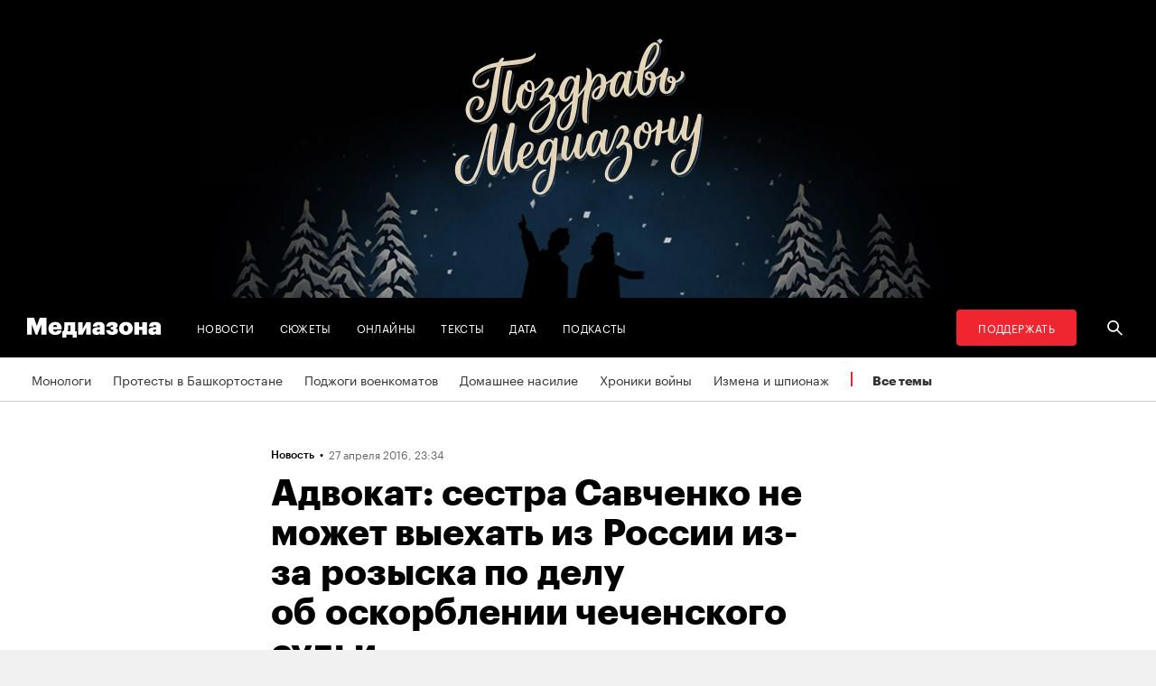

--- FILE ---
content_type: text/html; charset=utf-8
request_url: https://zona.media/news/2016/27/04/savchenko-sestra
body_size: 24587
content:
<!DOCTYPE html><html lang="ru"><head><meta charset="UTF-8"><meta name="viewport" content="width=device-width,initial-scale=1"><link rel="stylesheet" type="text/css" href="/css/main.31f88f0b.css"><link rel="preload" href="/font/Graphik-Bold-Cy-Web.woff" as="font" type="font/woff" crossorigin><link rel="preload" href="/font/Graphik-Regular-Cy-Web.woff" as="font" type="font/woff" crossorigin><link rel="preload" href="/font/firamono/firamono-regular-webfont.woff2" as="font" type="font/woff2" crossorigin><link rel="preload" href="/font/firamono/firamono-bold-webfont.woff2" as="font" type="font/woff2" crossorigin><link rel="preload" href="/font/williamtext/WilliamTextStd-Regular.woff" as="font" type="font/woff" crossorigin><link rel="preload" href="/font/williamtext/WilliamTextStd-RegularItalic.woff" as="font" type="font/woff" crossorigin><script>var googletag = googletag || {};
googletag.cmd = googletag.cmd || [];
(function() {
var gads = document.createElement('script');
gads.async = true;
gads.type = 'text/javascript';
var useSSL = 'https:' == document.location.protocol;
gads.src = (useSSL ? 'https:' : 'http:') +
'//www.googletagservices.com/tag/js/gpt.js';
var node = document.getElementsByTagName('script')[0];
node.parentNode.insertBefore(gads, node);
})();
</script><script>googletag.cmd.push(function() {
  googletag.defineSlot('/100831207/adsense-728x90', [728, 90], 'div-gpt-ad-1502978316953-0').addService(googletag.pubads());
  googletag.pubads().enableSingleRequest();
  googletag.pubads().collapseEmptyDivs();
  googletag.enableServices();
});</script><meta name="apple-mobile-web-app-title" content="Медиазона"><meta name="apple-mobile-web-app-status-bar-style"><link rel="apple-touch-icon-precomposed" sizes="40x40" href="https://zona.media/s/favicon/mz/apple-icon-40x40.png"><link rel="apple-touch-icon-precomposed" sizes="57x57" href="https://zona.media/s/favicon/mz/apple-icon-57x57.png"><link rel="apple-touch-icon-precomposed" sizes="60x60" href="https://zona.media/s/favicon/mz/apple-icon-60x60.png"><link rel="apple-touch-icon-precomposed" sizes="72x72" href="https://zona.media/s/favicon/mz/apple-icon-72x72.png"><link rel="apple-touch-icon-precomposed" sizes="76x76" href="https://zona.media/s/favicon/mz/apple-icon-76x76.png"><link rel="apple-touch-icon-precomposed" sizes="114x114" href="https://zona.media/s/favicon/mz/apple-icon-114x114.png"><link rel="apple-touch-icon-precomposed" sizes="120x120" href="https://zona.media/s/favicon/mz/apple-icon-120x120.png"><link rel="apple-touch-icon-precomposed" sizes="144x144" href="https://zona.media/s/favicon/mz/apple-icon-144x144.png"><link rel="apple-touch-icon-precomposed" sizes="152x152" href="https://zona.media/s/favicon/mz/apple-icon-152x152.png"><link rel="apple-touch-icon-precomposed" sizes="180x180" href="https://zona.media/s/favicon/mz/apple-icon-180x180.png"><link rel="apple-touch-icon-precomposed" sizes="190x190" href="https://zona.media/s/favicon/mz/apple-icon.png"><link rel="apple-touch-icon-precomposed" sizes="192x192" href="https://zona.media/s/favicon/mz/apple-icon.png"><link rel="icon" type="image/png" href="https://zona.media/s/favicon/mz/favicon-16x16.png" sizes="16x16"><link rel="icon" type="image/png" href="https://zona.media/s/favicon/mz/favicon-32x32.png" sizes="32x32"><link rel="icon" type="image/png" href="https://zona.media/s/favicon/mz/favicon-96x96.png" sizes="96x96"><link rel="icon" type="image/png" href="https://zona.media/s/favicon/mz/favicon-128x128.png" sizes="128x128"><link rel="icon" type="image/png" href="https://zona.media/s/favicon/mz/favicon-196x196.png" sizes="196x196"><link rel="icon" href="https://zona.media/s/favicon/mz/favicon.ico"><meta name="application-name" content="Медиазона"><meta name="msapplication-TileColor"><meta name="msapplication-square70x70logo" content="https://zona.media/s/favicon/mz/ms-icon-70x70.png"><meta name="msapplication-TileImage" content="https://zona.media/s/favicon/mz/ms-icon-144x144.png"><meta name="msapplication-square150x150logo" content="https://zona.media/s/favicon/mz/ms-icon-150x150.png"><meta name="msapplication-wide310x150logo" content="https://zona.media/s/favicon/mz/ms-icon-310x150.png"><meta name="msapplication-square310x310logo" content="https://zona.media/s/favicon/mz/ms-icon-310x310.png"><meta name="msapplication-notification" content="frequency=30;polling-uri=http://notifications.buildmypinnedsite.com/?feed=https://zona.media//rss/&amp;id=1;polling-uri2=http://notifications.buildmypinnedsite.com/?feed=https://zona.media//rss/&amp;id=2;polling-uri3=http://notifications.buildmypinnedsite.com/?feed=https://zona.media//rss/&amp;id=3;polling-uri4=http://notifications.buildmypinnedsite.com/?feed=https://zona.media//rss/&amp;id=4;polling-uri5=http://notifications.buildmypinnedsite.com/?feed=http://mediazona-dev.xyz/rss/&amp;id=5;cycle=1"><!-- google analytics--><script async="" src="https://www.googletagmanager.com/gtm.js?id=GTM-N8VFP5"></script><script>window.dataLayer = window.dataLayer || [];
function gtag(){dataLayer.push(arguments)};
gtag('js', new Date());
gtag('config', 'GTM-N8VFP5');</script><!-- instant articles для fb--><meta property="fb:pages" content="722299304474207"><!-- yandex webmaster--><meta name="yandex-verification" content="45c69d1d1797aeaa"><meta name="description" content="Сестра украинской военнослужащей Надежды Савченко Вера не может выехать из России, пограничники сообщили о розыске женщи..."><!-- FB--><meta property="og:title" content="Адвокат: сестра Савченко не может выехать из России из-за розыска по делу об оскорблении чеченского судьи"><meta property="og:description" content="Сестра украинской военнослужащей Надежды Савченко Вера не может выехать из России, пограничники сообщили о розыске женщи..."><meta property="og:url" content="https://zona.media/news/2016/27/04/savchenko-sestra"><meta property="og:site_name" content="Медиазона"><meta property="og:seealso" content="https://zona.media/"><meta property="og:image" content="https://s3.zona.media/mrGTc5AFToJsrLwmN_4Ens4zdf7JWDCaNxN_social"><meta property="og:image:width" content="1200"><meta property="og:image:height" content="630"><meta property="og:type" content="article"><!-- Twitter--><meta name="twitter:card" content="summary_large_image"><meta name="twitter:site" content="@mediazzzona"><meta name="twitter:title" content="Адвокат: сестра Савченко не может выехать из России из-за розыска по делу об оскорблении чеченского судьи"><meta name="twitter:description" content="Сестра украинской военнослужащей Надежды Савченко Вера не может выехать из России, пограничники сообщили о розыске женщи..."><meta name="twitter:image" content="https://s3.zona.media/mrGTc5AFToJsrLwmN_4Ens4zdf7JWDCaNxN_social"><meta name="twitter:domain" content="zona.media"><!-- web push--><link rel="manifest" href="/s/manifest/mz.json"><!-- TODO: Это тестирование индексирования зеркал от фубраля 2025 года.--><!-- Удалить после окончания тестирования. Либо через значительное время.--><!-- canonical--><!--cardBase + req.params.name--><link rel="canonical" href="https://zona.media/news/2016/27/04/savchenko-sestra"><link rel="amphtml" href="https://zona.media/news/2016/27/04/savchenko-sestra/amp/"><script type="application/ld+json">{"@context":"http://schema.org","@type":"Organization","name":"Медиазона","url":"https://zona.media","logo":{"@type":"ImageObject","url":"https://zona.media/s/favicon/mz/favicon-196x196.png","width":196,"height":196},"email":"info@zona.media","description":""}</script><script>window.mz_lang = "ru"
window.region = "ru"
window.imageUrlBase = "https://s3.zona.media/"
window.rsmUrl = "https://rsm.zona.media"
window.sentryUrl = "https://467f7b6c972340dbb87ddb39d13d9c63@sentry.zona.media/7"
window.mz_recaptcha_token = `6Ld1mE4fAAAAABl4ISYMMhPwJG0rFEjm83zhdKhg`</script><script>window.adminUrl = "http://admin.zona.media";
window.pageType = "renderPost";
window.currentPostId = "8406";
if (window.currentPostId){
  var image = new Image();
  image.src = '/counter?postId='+window.currentPostId+'&t='+Math.random();
}</script><noscript><img src="/counter?postId=undefined&amp;t=0.22219322007242015"></noscript><script type="application/ld+json">{"@context":"http://schema.org","@type":"NewsArticle","mainEntityOfPage":{"@type":"WebPage","@id":"/news/2016/27/04/savchenko-sestra"},"image":["https://s3.zona.media/mrGTc5AFToJsrLwmN_4Ens4zdf7JWDCaNxN_social"],"headline":"Адвокат: сестра Савченко не может выехать из России из-за розыска по делу об оскорблении чеченского судьи","datePublished":"2016-04-27T20:34:33.451Z","dateModified":"2016-04-27T20:34:33.451Z","author":{"@type":"Organization","name":"Медиазона","url":"https://zona.media","logo":{"@type":"ImageObject","url":"https://zona.media/s/favicon/mz/favicon-196x196.png","width":196,"height":196}},"publisher":{"@type":"Organization","name":"Медиазона","url":"https://zona.media","logo":{"@type":"ImageObject","url":"https://zona.media/s/favicon/mz/favicon-196x196.png","width":196,"height":196}}}</script><script type="application/ld+json">{"@context":"http://schema.org","@type":"BreadcrumbList","itemListElement":[{"@type":"ListItem","name":"Медиазона","item":"https://zona.media","position":1},{"@type":"ListItem","name":"Новости","item":"https://zona.media/news","position":2},{"@type":"ListItem","name":"Савченко","item":"https://zona.media/theme/savchenko","position":3},{"@type":"ListItem","name":"Адвокат: сестра Савченко не может выехать из России из-за розыска по делу об оскорблении чеченского судьи","position":4}]}</script><title>Адвокат: сестра Савченко не может выехать из России из-за розыска по делу об оскорблении чеченского судьи</title><script defer async src="https://www.google.com/recaptcha/api.js"></script></head><body><!-- Google Tag Manager script--><noscript><iframe src="https://www.googletagmanager.com/ns.html?id=GTM-N8VFP5" height="0" width="0" style="display:none;visibility:hidden"></iframe></noscript><svg class="hiddenCut"><symbol id="icon_tw" viewbox="0 0 24 24"><path d="M20 6.543a6.56 6.56 0 0 1-1.884.518 3.294 3.294 0 0 0 1.442-1.816 6.575 6.575 0 0 1-2.085.797 3.283 3.283 0 0 0-5.594 2.993 9.32 9.32 0 0 1-6.764-3.429 3.247 3.247 0 0 0-.445 1.65 3.28 3.28 0 0 0 1.46 2.731 3.274 3.274 0 0 1-1.487-.41v.041a3.285 3.285 0 0 0 2.633 3.218c-.484.13-.99.15-1.482.056a3.286 3.286 0 0 0 3.066 2.28A6.587 6.587 0 0 1 4 16.531a9.292 9.292 0 0 0 5.031 1.473c6.04 0 9.34-5 9.34-9.338 0-.142-.002-.284-.008-.425A6.673 6.673 0 0 0 20 6.545v-.002z"></path></symbol><symbol id="icon_vk" viewbox="0 0 24 24"><path d="M12.831 17.393s.356-.04.537-.239c.169-.183.164-.526.164-.526s-.025-1.608.71-1.845c.724-.233 1.655 1.554 2.639 2.242.745.52 1.312.405 1.312.405l2.634-.037s1.376-.088.723-1.188c-.055-.09-.381-.814-1.96-2.303-1.65-1.56-1.43-1.306.56-4.003 1.212-1.641 1.696-2.643 1.545-3.072-.145-.41-1.036-.302-1.036-.302l-2.965.019s-.22-.03-.384.069c-.157.096-.26.323-.26.323s-.47 1.271-1.096 2.352c-1.32 2.279-1.848 2.4-2.063 2.257-.504-.329-.378-1.326-.378-2.033 0-2.21.328-3.13-.643-3.37-.323-.078-.56-.13-1.385-.14-1.058-.01-1.953.004-2.46.257-.338.168-.6.542-.44.563.196.028.64.12.875.45.304.418.294 1.363.294 1.363s.175 2.6-.409 2.923c-.4.221-.948-.23-2.126-2.299-.602-1.06-1.058-2.23-1.058-2.23s-.088-.22-.244-.336c-.19-.143-.456-.186-.456-.186l-2.816.017s-.426.011-.581.2c-.137.166-.011.51-.011.51s2.207 5.249 4.705 7.892c2.29 2.426 4.893 2.266 4.893 2.266h1.179l.001.001z"></path></symbol><symbol id="icon_fb" viewbox="0 0 24 24"><path d="M13.1 20v-7.21h2.773l.415-3.2H13.1V8.547c0-.927.26-1.558 1.596-1.558l1.704-.002v-2.86A22.787 22.787 0 0 0 13.917 4C11.46 4 9.78 5.492 9.78 8.23v1.36H7v3.2h2.78V20h3.32z"></path></symbol><symbol id="icon_insta" viewbox="0 0 24 24"><path d="M14.6880919,12.016232 C14.6880919,10.5446217 13.4878423,9.34437211 12.016232,9.34437211 C10.5446217,9.34437211 9.34437211,10.5446217 9.34437211,12.016232 C9.34437211,13.4878423 10.5446217,14.6880919 12.016232,14.6880919 C13.4878423,14.6880919 14.6880919,13.4878423 14.6880919,12.016232 Z M16.1283914,12.016232 C16.1283914,14.2914877 14.2914877,16.1283914 12.016232,16.1283914 C9.74097631,16.1283914 7.90407263,14.2914877 7.90407263,12.016232 C7.90407263,9.74097631 9.74097631,7.90407263 12.016232,7.90407263 C14.2914877,7.90407263 16.1283914,9.74097631 16.1283914,12.016232 Z M17.2555823,7.73708139 C17.2555823,8.26936598 16.8276672,8.69728104 16.2953826,8.69728104 C15.763098,8.69728104 15.335183,8.26936598 15.335183,7.73708139 C15.335183,7.2047968 15.763098,6.77688174 16.2953826,6.77688174 C16.8276672,6.77688174 17.2555823,7.2047968 17.2555823,7.73708139 Z M12.016232,5.44095179 C10.8472933,5.44095179 8.34242465,5.34701921 7.28829242,5.76449732 C6.92299907,5.91061466 6.6516383,6.08804286 6.36984058,6.36984058 C6.08804286,6.6516383 5.91061466,6.92299907 5.76449732,7.28829242 C5.34701921,8.34242465 5.44095179,10.8472933 5.44095179,12.016232 C5.44095179,13.1851707 5.34701921,15.6900394 5.76449732,16.7441716 C5.91061466,17.1094649 6.08804286,17.3808257 6.36984058,17.6626234 C6.6516383,17.9444212 6.92299907,18.1218494 7.28829242,18.2679667 C8.34242465,18.6854448 10.8472933,18.5915122 12.016232,18.5915122 C13.1851707,18.5915122 15.6900394,18.6854448 16.7441716,18.2679667 C17.1094649,18.1218494 17.3808257,17.9444212 17.6626234,17.6626234 C17.9444212,17.3808257 18.1218494,17.1094649 18.2679667,16.7441716 C18.6854448,15.6900394 18.5915122,13.1851707 18.5915122,12.016232 C18.5915122,10.8472933 18.6854448,8.34242465 18.2679667,7.28829242 C18.1218494,6.92299907 17.9444212,6.6516383 17.6626234,6.36984058 C17.3808257,6.08804286 17.1094649,5.91061466 16.7441716,5.76449732 C15.6900394,5.34701921 13.1851707,5.44095179 12.016232,5.44095179 Z M20.0318117,12.016232 C20.0318117,13.122549 20.0422487,14.218429 19.9796269,15.324746 C19.9170052,16.6084912 19.6247705,17.7461191 18.6854448,18.6854448 C17.7461191,19.6247705 16.6084912,19.9170052 15.324746,19.9796269 C14.218429,20.0422487 13.122549,20.0318117 12.016232,20.0318117 C10.909915,20.0318117 9.81403498,20.0422487 8.70771799,19.9796269 C7.42397281,19.9170052 6.28634496,19.6247705 5.34701921,18.6854448 C4.40769347,17.7461191 4.11545879,16.6084912 4.05283707,15.324746 C3.99021536,14.218429 4.00065231,13.122549 4.00065231,12.016232 C4.00065231,10.909915 3.99021536,9.81403498 4.05283707,8.70771799 C4.11545879,7.42397281 4.40769347,6.28634496 5.34701921,5.34701921 C6.28634496,4.40769347 7.42397281,4.11545879 8.70771799,4.05283707 C9.81403498,3.99021536 10.909915,4.00065231 12.016232,4.00065231 C13.122549,4.00065231 14.218429,3.99021536 15.324746,4.05283707 C16.6084912,4.11545879 17.7461191,4.40769347 18.6854448,5.34701921 C19.6247705,6.28634496 19.9170052,7.42397281 19.9796269,8.70771799 C20.0422487,9.81403498 20.0318117,10.909915 20.0318117,12.016232 Z"></path></symbol><symbol id="icon_ok" viewbox="0 0 24 24"><path d="M11.546 12.11c2.578 0 4.668-2.04 4.668-4.555C16.214 5.04 14.124 3 11.547 3 8.97 3 6.88 5.04 6.88 7.556c0 2.517 2.09 4.556 4.667 4.556v-.002zm0-6.796c1.268 0 2.297 1.003 2.297 2.24 0 1.24-1.03 2.242-2.297 2.242-1.268 0-2.296-1.003-2.296-2.24 0-1.24 1.028-2.242 2.296-2.242z"></path><path d="M14.963 12.466c-1.31 1.008-3.417 1.008-3.417 1.008s-2.106 0-3.417-1.008c-.97-.746-1.7-.317-1.963.2-.46.9.06 1.336 1.23 2.07 1.002.627 2.376.862 3.264.95l-.74.722c-1.045 1.02-2.052 2.002-2.75 2.685a1.027 1.027 0 0 0 0 1.476l.125.123a1.09 1.09 0 0 0 1.513 0l2.75-2.685 2.75 2.684a1.09 1.09 0 0 0 1.515 0l.126-.124a1.027 1.027 0 0 0 0-1.477l-2.75-2.686-.744-.725c.888-.09 2.248-.326 3.24-.948 1.172-.734 1.69-1.17 1.23-2.07-.262-.517-.992-.946-1.962-.2v.005z"></path></symbol><symbol id="icon_youtube" viewbox="0 0 22 20"><path d="M18.298 5.03C17.648 4.298 16.45 4 14.158 4H5.842c-2.344 0-3.564.318-4.21 1.097C1 5.857 1 6.975 1 8.524v2.952c0 3 .749 4.524 4.842 4.524h8.316c1.987 0 3.088-.263 3.8-.91.73-.661 1.042-1.742 1.042-3.614V8.524c0-1.633-.049-2.759-.702-3.494zm-5.677 5.568l-4.589 2.324a.723.723 0 0 1-.692-.02.68.68 0 0 1-.34-.586V7.684a.68.68 0 0 1 .34-.585.725.725 0 0 1 .69-.022l4.59 2.309c.233.117.38.35.38.606a.681.681 0 0 1-.379.606z"></path></symbol><symbol id="icon_search" viewbox="0 0 300 300"><path d="M300,269.1l-95.7-95.7c28.9-43.3,24.3-102.5-13.9-140.7    C168.6,10.9,140.1,0,111.5,0S54.4,10.9,32.7,32.7c-43.5,43.5-43.5,114.2,0,157.7C54.4,212.1,83,223,111.5,223    c21.6,0,43.2-6.2,61.9-18.7l95.7,95.7L300,269.1z M53.9,169.1c-31.8-31.8-31.8-83.5,0-115.3C69.3,38.5,89.7,30,111.5,30    s42.2,8.5,57.6,23.9c31.8,31.8,31.8,83.5,0,115.3c-15.4,15.4-35.9,23.9-57.6,23.9C89.7,193,69.3,184.5,53.9,169.1z"></path></symbol><symbol id="icon_rss" viewbox="0 0 197 197"><path d="M26.1,144.5 C11.6,144.5 -0.2,156.2 -0.2,170.7 C-0.2,185.2 11.6,196.9 26.1,196.9 C40.6,196.9 52.4,185.2 52.4,170.7 C52.4,156.2 40.7,144.5 26.1,144.5 L26.1,144.5 Z M-0.1,66.8 L-0.1,104.6 C24.5,104.6 47.7,114.2 65.1,131.6 C82.5,149 92.1,172.2 92.1,197 L130,197 C130,125.2 71.6,66.8 -0.1,66.8 L-0.1,66.8 Z M-0.1,-0.2 L-0.1,37.6 C87.7,37.6 159.1,109.1 159.1,197 L197.1,197 C197.1,88.3 108.6,-0.2 -0.1,-0.2 L-0.1,-0.2 Z"></path></symbol><symbol id="icon_share_vk" viewbox="0 0 24 24"><path d="M12.831 17.393s.356-.04.537-.239c.169-.183.164-.526.164-.526s-.025-1.608.71-1.845c.724-.233 1.655 1.554 2.639 2.242.745.52 1.312.405 1.312.405l2.634-.037s1.376-.088.723-1.188c-.055-.09-.381-.814-1.96-2.303-1.65-1.56-1.43-1.306.56-4.003 1.212-1.641 1.696-2.643 1.545-3.072-.145-.41-1.036-.302-1.036-.302l-2.965.019s-.22-.03-.384.069c-.157.096-.26.323-.26.323s-.47 1.271-1.096 2.352c-1.32 2.279-1.848 2.4-2.063 2.257-.504-.329-.378-1.326-.378-2.033 0-2.21.328-3.13-.643-3.37-.323-.078-.56-.13-1.385-.14-1.058-.01-1.953.004-2.46.257-.338.168-.6.542-.44.563.196.028.64.12.875.45.304.418.294 1.363.294 1.363s.175 2.6-.409 2.923c-.4.221-.948-.23-2.126-2.299-.602-1.06-1.058-2.23-1.058-2.23s-.088-.22-.244-.336c-.19-.143-.456-.186-.456-.186l-2.816.017s-.426.011-.581.2c-.137.166-.011.51-.011.51s2.207 5.249 4.705 7.892c2.29 2.426 4.893 2.266 4.893 2.266h1.179l.001.001z"></path></symbol><symbol id="icon_share_ok" viewbox="0 0 24 24"><path d="M11.546 12.11c2.578 0 4.668-2.04 4.668-4.555C16.214 5.04 14.124 3 11.547 3 8.97 3 6.88 5.04 6.88 7.556c0 2.517 2.09 4.556 4.667 4.556v-.002zm0-6.796c1.268 0 2.297 1.003 2.297 2.24 0 1.24-1.03 2.242-2.297 2.242-1.268 0-2.296-1.003-2.296-2.24 0-1.24 1.028-2.242 2.296-2.242z"></path><path d="M14.963 12.466c-1.31 1.008-3.417 1.008-3.417 1.008s-2.106 0-3.417-1.008c-.97-.746-1.7-.317-1.963.2-.46.9.06 1.336 1.23 2.07 1.002.627 2.376.862 3.264.95l-.74.722c-1.045 1.02-2.052 2.002-2.75 2.685a1.027 1.027 0 0 0 0 1.476l.125.123a1.09 1.09 0 0 0 1.513 0l2.75-2.685 2.75 2.684a1.09 1.09 0 0 0 1.515 0l.126-.124a1.027 1.027 0 0 0 0-1.477l-2.75-2.686-.744-.725c.888-.09 2.248-.326 3.24-.948 1.172-.734 1.69-1.17 1.23-2.07-.262-.517-.992-.946-1.962-.2v.005z"></path></symbol><symbol id="icon_share_fb" viewbox="0 0 24 24"><path d="M13.1 20v-7.21h2.773l.415-3.2H13.1V8.547c0-.927.26-1.558 1.596-1.558l1.704-.002v-2.86A22.787 22.787 0 0 0 13.917 4C11.46 4 9.78 5.492 9.78 8.23v1.36H7v3.2h2.78V20h3.32z"></path></symbol><symbol id="icon_share_tw" viewbox="0 0 24 24"><path d="M20 6.543a6.56 6.56 0 0 1-1.884.518 3.294 3.294 0 0 0 1.442-1.816 6.575 6.575 0 0 1-2.085.797 3.283 3.283 0 0 0-5.594 2.993 9.32 9.32 0 0 1-6.764-3.429 3.247 3.247 0 0 0-.445 1.65 3.28 3.28 0 0 0 1.46 2.731 3.274 3.274 0 0 1-1.487-.41v.041a3.285 3.285 0 0 0 2.633 3.218c-.484.13-.99.15-1.482.056a3.286 3.286 0 0 0 3.066 2.28A6.587 6.587 0 0 1 4 16.531a9.292 9.292 0 0 0 5.031 1.473c6.04 0 9.34-5 9.34-9.338 0-.142-.002-.284-.008-.425A6.673 6.673 0 0 0 20 6.545v-.002z"></path></symbol><symbol id="icon_share_telegram" viewbox="0 0 24 24"><path d="M18.852 5.094L3.794 10.902c-1.028.412-1.022.986-.187 1.24l3.754 1.174L8.8 17.72c.174.482.088.674.595.674.391 0 .563-.179.782-.391l1.877-1.827 3.907 2.887c.719.396 1.238.191 1.417-.667L19.94 6.312c.263-1.052-.401-1.53-1.089-1.218zm-10.9 7.952l8.464-5.34c.423-.257.81-.12.492.164L9.66 14.41l-.282 3.01-1.427-4.374z"></path></symbol><symbol id="icon_share_copytoclipboard" viewbox="0 0 14 15"><path d="M2.3024 11.6976C1.31069 10.7059 1.31069 9.09362 2.3024 8.1019L4.6222 5.7821L3.5203 4.6802L1.2005 7C-0.400166 8.60066 -0.400166 11.1988 1.2005 12.7995C2.80116 14.4002 5.39934 14.4002 7 12.7995L9.3198 10.4797L8.2179 9.3778L5.89809 11.6976C4.90638 12.6893 3.29412 12.6893 2.3024 11.6976ZM5.26015 9.89975L9.89975 5.26015L8.73985 4.10025L4.10025 8.73985L5.26015 9.89975ZM7 1.2005L4.6802 3.5203L5.7821 4.6222L8.1019 2.3024C9.09362 1.31069 10.7059 1.31069 11.6976 2.3024C12.6893 3.29412 12.6893 4.90638 11.6976 5.89809L9.3778 8.2179L10.4797 9.3198L12.7995 7C14.4002 5.39934 14.4002 2.80116 12.7995 1.2005C11.1988 -0.400166 8.60066 -0.400166 7 1.2005Z"></path></symbol><symbol id="icon_share_copied" viewbox="0 0 18 18"><path d="M9.00033 0.666687C4.40033 0.666687 0.666992 4.40002 0.666992 9.00002C0.666992 13.6 4.40033 17.3334 9.00033 17.3334C13.6003 17.3334 17.3337 13.6 17.3337 9.00002C17.3337 4.40002 13.6003 0.666687 9.00033 0.666687ZM7.33366 13.1667L3.16699 9.00002L4.34199 7.82502L7.33366 10.8084L13.6587 4.48335L14.8337 5.66669L7.33366 13.1667Z"></path></symbol><symbol id="icon_share_pdf" viewbox="0 0 32 32"><g fill="black" fill-rule="evenodd"></g><path d="M4 21V11H7.83673C8.53212 11 9.13228 11.1465 9.63719 11.4395C10.1451 11.7292 10.5367 12.1344 10.8118 12.6553C11.0869 13.1729 11.2245 13.7751 11.2245 14.4619C11.2245 15.152 11.0839 15.7559 10.8027 16.2734C10.5246 16.7878 10.127 17.1865 9.60998 17.4697C9.09297 17.7529 8.47921 17.8945 7.76871 17.8945H5.40136V15.9902H7.35147C7.6901 15.9902 7.97279 15.9268 8.19955 15.7998C8.42933 15.6729 8.60317 15.4954 8.72109 15.2676C8.839 15.0365 8.89796 14.7679 8.89796 14.4619C8.89796 14.1527 8.839 13.8857 8.72109 13.6611C8.60317 13.4333 8.42933 13.2575 8.19955 13.1338C7.96977 13.0101 7.68707 12.9482 7.35147 12.9482H6.2449V21H4Z"></path><path d="M15.7642 21H12.3311V11H15.7596C16.706 11 17.5208 11.2002 18.2041 11.6006C18.8904 11.9977 19.4195 12.5706 19.7914 13.3193C20.1633 14.0648 20.3492 14.9567 20.3492 15.9951C20.3492 17.0368 20.1633 17.932 19.7914 18.6807C19.4225 19.4294 18.8949 20.0039 18.2086 20.4043C17.5223 20.8014 16.7075 21 15.7642 21ZM14.576 18.9395H15.678C16.198 18.9395 16.6379 18.8451 16.9977 18.6562C17.3605 18.4642 17.6342 18.1533 17.8186 17.7236C18.006 17.2907 18.0998 16.7145 18.0998 15.9951C18.0998 15.2757 18.006 14.7028 17.8186 14.2764C17.6311 13.8467 17.3545 13.5374 16.9887 13.3486C16.6258 13.1566 16.1784 13.0605 15.6463 13.0605H14.576V18.9395Z"></path><path d="M21.6599 21V11H28V12.9629H23.9048V15.0137H27.5964V16.9814H23.9048V21H21.6599Z"></path></symbol><symbol id="icon_expand" viewbox="0 0 33 33"><path d="M16.5,33 C7.38730163,33 1.11598369e-15,25.6126984 0,16.5 C-1.11598369e-15,7.38730163 7.38730163,1.67397553e-15 16.5,0 C25.6126984,-1.67397553e-15 33,7.38730163 33,16.5 C32.9889799,25.6081298 25.6081298,32.9889799 16.5,33 L16.5,33 Z M16.5,1 C7.93958638,1 1,7.93958638 1,16.5 C1,25.0604136 7.93958638,32 16.5,32 C25.0604136,32 32,25.0604136 32,16.5 C31.9889815,7.94415454 25.0558455,1.01101849 16.5,1 L16.5,1 Z"></path><path d="M22.81,13.51 L16.5,20.05 L10.19,13.51 L9.49,14.24 L16.5,21.51 L23.51,14.24 L22.81,13.51 L22.81,13.51 Z"></path></symbol><symbol id="icon_telegram" viewbox="0 0 24 24"><path d="M18.852 5.094L3.794 10.902c-1.028.412-1.022.986-.187 1.24l3.754 1.174L8.8 17.72c.174.482.088.674.595.674.391 0 .563-.179.782-.391l1.877-1.827 3.907 2.887c.719.396 1.238.191 1.417-.667L19.94 6.312c.263-1.052-.401-1.53-1.089-1.218zm-10.9 7.952l8.464-5.34c.423-.257.81-.12.492.164L9.66 14.41l-.282 3.01-1.427-4.374z"></path></symbol><symbol id="icon_q" viewbox="0 0 24 24" width="20" height="19"><path fill-rule="evenodd" clip-rule="evenodd" d="M 12 23 C 18.441406 23 23.707031 17.867188 23.707031 11.5 C 23.707031 5.132812 18.484375 0 12 0 C 5.515625 0 0.292969 5.132812 0.292969 11.5 C 0.292969 17.824219 5.515625 23 12 23 Z M 10.441406 4.929688 C 9.136719 5.050781 7.914062 5.585938 6.988281 6.488281 C 6.609375 6.859375 6.316406 7.269531 6.105469 7.761719 C 5.894531 8.253906 5.8125 8.75 5.8125 9.28125 L 5.8125 10.144531 C 5.8125 10.636719 5.894531 11.171875 6.105469 11.625 C 6.316406 12.074219 6.570312 12.527344 6.949219 12.894531 C 7.875 13.800781 9.09375 14.375 10.398438 14.5 C 10.570312 14.5 10.738281 14.539062 10.863281 14.539062 L 10.359375 13.882812 L 10.359375 4.929688 Z M 17.347656 17.90625 L 17.347656 9.28125 C 17.347656 8.253906 16.925781 7.269531 16.210938 6.53125 C 15.285156 5.625 14.0625 5.050781 12.757812 4.929688 C 12.589844 4.929688 12.421875 4.886719 12.292969 4.886719 L 12.800781 5.542969 L 12.800781 16.511719 C 12.800781 17.125 13.050781 17.703125 13.472656 18.152344 C 13.894531 18.605469 14.527344 18.8125 15.117188 18.8125 L 17.9375 18.8125 Z M 17.347656 17.90625"></path></symbol><symbol id="icon_tiktok" viewBox="0 0 128 128" width="128" height="128"><circle fill="black" cx="64" cy="64" r="55"></circle><path fill="white" fill-rule="evenodd" clip-rule="evenodd" d="M78.872 46.7088L78.8707 48.7685H78.8677V76.4556C78.8677 83.0567 76.2677 89.3346 71.6007 94.002C66.9333 98.6689 60.655 101.268 54.056 101.268C47.4553 101.268 41.1783 98.6689 36.5113 94.002C31.8443 89.3346 29.2438 83.0567 29.2438 76.4556C29.2438 69.8549 31.8443 63.5782 36.5113 58.9113C41.1783 54.2439 47.4553 51.6438 54.056 51.6438H58.6602V64.6874H54.056C50.9223 64.6874 47.9494 65.9187 45.7332 68.1349C43.5179 70.3507 42.2874 73.3223 42.2874 76.4556C42.2874 79.5892 43.5179 82.5621 45.7332 84.7779C47.9494 86.9924 50.9223 88.225 54.056 88.225C57.1892 88.225 60.1621 86.9924 62.3783 84.7779C64.5928 82.5621 65.8241 79.5905 65.8241 76.4831V26.7316H78.8134L79.4641 27.9358C81.4864 31.684 84.2142 35.2371 87.5972 37.8593C90.213 39.8871 93.1731 41.3178 96.4438 41.8913L98.7559 42.2968L96.275 54.8716L94.0528 54.4746C91.407 54.0017 88.8086 53.1992 86.3757 52.0523C83.5835 50.7353 80.9936 48.9577 78.872 46.7088V46.7088ZM64.0007 -0.00113254C28.6534 -0.00113254 0 28.6521 0 63.9994C0 99.3454 28.6534 128 64.0007 128C99.3467 128 128 99.3454 128 63.9994C128 28.6521 99.3467 -0.00113254 64.0007 -0.00113254"></path></symbol><symbol id="icon_share_tg" viewbox="0 0 300 300"><path d="M5.299,144.645l69.126,25.8l26.756,86.047c1.712,5.511,8.451,7.548,12.924,3.891l38.532-31.412c4.039-3.291,9.792-3.455,14.013-0.391l69.498,50.457c4.785,3.478,11.564,0.856,12.764-4.926L299.823,29.22c1.31-6.316-4.896-11.585-10.91-9.259L5.218,129.402C-1.783,132.102-1.722,142.014,5.299,144.645z M96.869,156.711l135.098-83.207c2.428-1.491,4.926,1.792,2.841,3.726L123.313,180.87c-3.919,3.648-6.447,8.53-7.163,13.829l-3.798,28.146c-0.503,3.758-5.782,4.131-6.819,0.494l-14.607-51.325C89.253,166.16,91.691,159.907,96.869,156.711z"></path></symbol><symbol id="icon_write" viewbox="0 0 128 128"><path d="M36.108,110.473l70.436-70.436L87.963,21.457L17.526,91.893c-0.378,0.302-0.671,0.716-0.803,1.22   l-5.476,20.803c-0.01,0.04-0.01,0.082-0.019,0.121c-0.018,0.082-0.029,0.162-0.039,0.247c-0.007,0.075-0.009,0.147-0.009,0.222   c-0.001,0.077,0.001,0.147,0.009,0.225c0.01,0.084,0.021,0.166,0.039,0.246c0.008,0.04,0.008,0.082,0.019,0.121   c0.007,0.029,0.021,0.055,0.031,0.083c0.023,0.078,0.053,0.154,0.086,0.23c0.029,0.067,0.057,0.134,0.09,0.196   c0.037,0.066,0.077,0.127,0.121,0.189c0.041,0.063,0.083,0.126,0.13,0.184c0.047,0.059,0.1,0.109,0.152,0.162   c0.053,0.054,0.105,0.105,0.163,0.152c0.056,0.048,0.119,0.09,0.182,0.131c0.063,0.043,0.124,0.084,0.192,0.12   c0.062,0.033,0.128,0.062,0.195,0.09c0.076,0.033,0.151,0.063,0.23,0.087c0.028,0.009,0.054,0.023,0.083,0.031   c0.04,0.01,0.081,0.01,0.121,0.02c0.081,0.017,0.162,0.028,0.246,0.037c0.077,0.009,0.148,0.011,0.224,0.01   c0.075,0,0.147-0.001,0.223-0.008c0.084-0.011,0.166-0.022,0.247-0.039c0.04-0.01,0.082-0.01,0.121-0.02l20.804-5.475   C35.393,111.146,35.808,110.853,36.108,110.473z M19.651,108.349c-0.535-0.535-1.267-0.746-1.964-0.649l3.183-12.094l11.526,11.525   L20.3,110.313C20.398,109.616,20.188,108.884,19.651,108.349z"></path><path d="M109.702,36.879l-18.58-18.581l7.117-7.117c0,0,12.656,4.514,18.58,18.582L109.702,36.879z"></path></symbol><symbol id="icon_envelope" viewbox="0 0 16 13"><path d="M14.346 3.196V1.6L8 5.571 1.654 1.6v1.596L8 7.129l6.346-3.933zm0-3.192c.43 0 .798.158 1.102.475.304.317.456.69.456 1.121v9.5c0 .43-.152.804-.456 1.121a1.472 1.472 0 0 1-1.102.475H1.654c-.43 0-.798-.158-1.102-.475A1.565 1.565 0 0 1 .096 11.1V1.6c0-.43.152-.804.456-1.121A1.472 1.472 0 0 1 1.654.004h12.692z"></path></symbol><symbol id="icon-arrow" viewBox="0 0 12 22"><g stroke="currentColor" stroke-width="2"><path d="M1,1L10.5,11.5"></path><path d="M1,21L10.5,10.5"></path></g></symbol><symbol id="icon-stack" viewbox="0 0 32 32"><path d="M32 10l-16-8-16 8 16 8 16-8zM16 4.655l10.689 5.345-10.689 5.345-10.689-5.345 10.689-5.345zM28.795 14.398l3.205 1.602-16 8-16-8 3.205-1.602 12.795 6.398zM28.795 20.398l3.205 1.602-16 8-16-8 3.205-1.602 12.795 6.398z" class="path1"></path></symbol><symbol id="reodering-icon" viewbox="0 0 6 9"><g fill="#EF2530" fill-rule="evenodd"><path d="M3 0L0 3h6zM3 9L0 6h6z"></path></g></symbol><symbol id="cross" viewbox="0 0 372 372"><polygon points="371.23,21.213 350.018,0 185.615,164.402 21.213,0 0,21.213 164.402,185.615 0,350.018 21.213,371.23   185.615,206.828 350.018,371.23 371.23,350.018 206.828,185.615 "></polygon></symbol><symbol id="icon_views" viewbox="0 0 24 24"><g fill-rule="evenodd"><path fill-rule="nonzero" d="M12.5 10a1.522 1.522 0 0 1 1.5 1.5 1.522 1.522 0 0 1-1.5 1.5 1.522 1.522 0 0 1-1.5-1.5 1.522 1.522 0 0 1 1.5-1.5zm0 5c.636 0 1.222-.156 1.758-.469.536-.313.96-.737 1.273-1.273A3.428 3.428 0 0 0 16 11.5c0-.636-.156-1.222-.469-1.758a3.479 3.479 0 0 0-1.273-1.273A3.428 3.428 0 0 0 12.5 8c-.636 0-1.222.156-1.758.469-.536.313-.96.737-1.273 1.273A3.428 3.428 0 0 0 9 11.5c0 .636.156 1.222.469 1.758.313.536.737.96 1.273 1.273A3.428 3.428 0 0 0 12.5 15zm0-9a7.53 7.53 0 0 1 3.203.704 7.986 7.986 0 0 1 2.59 1.936A8.715 8.715 0 0 1 20 11.509a8.616 8.616 0 0 1-1.708 2.86 8.043 8.043 0 0 1-2.59 1.927A7.53 7.53 0 0 1 12.5 17a7.53 7.53 0 0 1-3.203-.704 8.043 8.043 0 0 1-2.59-1.927A8.616 8.616 0 0 1 5 11.509 8.715 8.715 0 0 1 6.708 8.64a7.986 7.986 0 0 1 2.59-1.936A7.53 7.53 0 0 1 12.5 6z"></path></g></symbol></svg><a href="https://donate.zona.media/" target="_blank" rel="noopener noreferrer alternate" style="background-color:#000000" class="mz-top-header-banner"><img src="https://s3.zona.media/banner/f7a9477da193a7b059b605ad0357ff1b" srcset="https://s3.zona.media/banner/f7a9477da193a7b059b605ad0357ff1b 1x, https://s3.zona.media/banner/f7a9477da193a7b059b605ad0357ff1b 2x"></a><header class="mz-header"><div class="mz-layout-header"><div class="mz-layout-header__container"><a href="/" class="mz-layout-header__logo"><svg width="22" height="22" viewBox="0 0 22 22" xmlns="http://www.w3.org/2000/svg" class="mz-layout-header__logo-image"><path d="M0 18.6817H5.27054V7.65558L9.44522 18.6817H11.4282L15.6811 7.65558V18.6817H21.5518V0H14.0374L10.8281 9.06651L7.67098 0H0V18.6817Z"></path></svg><svg width="126" height="22" viewBox="22 0 126 22" xmlns="http://www.w3.org/2000/svg" class="mz-layout-header__logo-image mz-layout-header__logo-image_desktop"><path d="M31.1599 19.0214C35.4911 19.0214 37.8655 17.1924 38.2829 14.057H33.482C33.3255 14.8409 32.7776 15.5202 31.3425 15.5202C29.8814 15.5202 28.916 14.6318 28.7855 12.9857H38.2568V11.7316C38.2568 6.81948 34.9954 4.6247 31.1599 4.6247C26.9852 4.6247 23.5933 7.36817 23.5933 11.81V12.019C23.5933 16.5392 26.8026 19.0214 31.1599 19.0214ZM28.8116 10.2945C29.0204 8.75297 29.9075 7.94299 31.1599 7.94299C32.5427 7.94299 33.2472 8.83135 33.2994 10.2945H28.8116Z"></path><path d="M45.4455 11.9406C45.4977 10.9739 45.5499 9.82423 45.576 8.54394H48.1069V15.1021H44.7932C45.1324 14.266 45.3412 13.2209 45.4455 11.9406ZM43.5408 18.6817H50.5073L50.5595 22H54.9951V15.1021H53.1687V5.01663H41.323C41.323 7.96912 41.2708 10.0855 41.1404 11.5226C40.9316 13.6912 40.4881 14.7363 39.7575 15.1021H39.053V22H43.4886L43.5408 18.6817Z"></path><path d="M61.5144 18.6817L65.376 11.0784V18.6817H70.4639V5.01663H65.4542L61.5927 12.6461V5.01663H56.5048V18.6817H61.5144Z"></path><path d="M78.7313 15.5724C77.792 15.5724 77.2962 15.1544 77.2962 14.5012C77.2962 13.5344 77.9224 13.1948 79.6445 13.1948H80.7403V13.9002C80.7403 14.9192 79.9054 15.5724 78.7313 15.5724ZM76.8788 19.0214C79.0966 19.0214 80.2968 18.0546 80.8708 17.114V18.6817H85.8282V9.85036C85.8282 6.24466 83.4278 4.6247 79.4618 4.6247C75.5481 4.6247 72.9389 6.32304 72.7302 9.66746H77.5311C77.6093 8.962 77.9746 8.20428 79.1488 8.20428C80.5316 8.20428 80.7403 9.04038 80.7403 10.19V10.4252H79.5662C74.8436 10.4252 72.2344 11.6793 72.2344 14.8931C72.2344 17.8195 74.4261 19.0214 76.8788 19.0214Z"></path><path d="M100.282 8.36105C100.282 6.24466 98.0903 4.6247 94.1244 4.6247C90.7064 4.6247 88.0189 6.32304 87.6275 9.74584H92.0892C92.3241 8.80523 92.9503 8.25653 93.8896 8.25653C94.8289 8.25653 95.1681 8.64846 95.1681 9.19715V9.27553C95.1681 9.90261 94.7245 10.2945 93.8635 10.2945H92.5067V13.0903H93.9678C95.0376 13.0903 95.4551 13.5083 95.4551 14.2138V14.2922C95.4551 15.1021 94.9593 15.5724 94.0461 15.5724C92.872 15.5724 92.2197 14.9454 91.9066 13.7696H87.3927C87.8624 17.0095 89.9758 19.0214 94.1766 19.0214C98.3513 19.0214 100.621 17.114 100.621 14.6841V14.6057C100.621 12.8029 99.4471 11.81 97.5424 11.5226C99.3167 11.1829 100.282 10.2162 100.282 8.43943V8.36105Z"></path><path d="M109.411 19.0214C113.664 19.0214 117.004 16.3824 117.004 11.8884V11.6793C117.004 7.28979 113.69 4.65083 109.437 4.65083C105.132 4.65083 101.818 7.36817 101.818 11.81V12.019C101.818 16.5131 105.158 19.0214 109.411 19.0214ZM109.437 15.2328C107.793 15.2328 107.01 14.0831 107.01 11.8622V11.6532C107.01 9.51069 107.871 8.43943 109.437 8.43943C111.029 8.43943 111.785 9.58907 111.785 11.7316V11.9145C111.785 14.0831 111.003 15.2328 109.437 15.2328Z"></path><path d="M127.518 18.6817H132.632V5.01663H127.518V9.981H123.943V5.01663H118.829V18.6817H123.943V13.5606H127.518V18.6817Z"></path><path d="M140.903 15.5724C139.964 15.5724 139.468 15.1544 139.468 14.5012C139.468 13.5344 140.094 13.1948 141.816 13.1948H142.912V13.9002C142.912 14.9192 142.077 15.5724 140.903 15.5724ZM139.051 19.0214C141.268 19.0214 142.469 18.0546 143.043 17.114V18.6817H148V9.85036C148 6.24466 145.6 4.6247 141.634 4.6247C137.72 4.6247 135.111 6.32304 134.902 9.66746H139.703C139.781 8.962 140.146 8.20428 141.321 8.20428C142.703 8.20428 142.912 9.04038 142.912 10.19V10.4252H141.738C137.015 10.4252 134.406 11.6793 134.406 14.8931C134.406 17.8195 136.598 19.0214 139.051 19.0214Z"></path></svg></a><nav class="mz-layout-header__menu"><ul class="only-desktop"><li><a href="/news">Новости</a></li><li><a href="/chronicles">Сюжеты</a></li><li><a href="/onlines">Онлайны</a></li><li><a href="/texts">Тексты</a></li><li><a href="/infographics">Дата</a></li><li><a href="/podcasts">Подкасты</a></li></ul><ul class="align-right"><li class="only-desktop"><a href="https://donate.zona.media/?utm_source=header-web&amp;utm_medium=web&amp;utm_campaign=regular" target="_blank" rel="noopener noreferrer nofollow" class="donate">Поддержать</a></li><li><a href="/search"><svg width="17" height="17" viewBox="0 0 17 17" xmlns="http://www.w3.org/2000/svg"><path d="M12.9595 6.35738C12.9381 2.83006 10.0651 -0.0141061 6.53776 5.26349e-05C3.01041 0.0143175 0.160434 2.88154 0.167494 6.40892C0.17458 9.93629 3.03603 12.7921 6.56341 12.7921C10.1052 12.7782 12.9669 9.89917 12.9595 6.35738ZM11.251 6.35738C11.2306 8.94136 9.12295 11.0215 6.53892 11.008C3.95489 10.9943 1.8692 8.89216 1.87594 6.3081C1.8827 3.72405 3.97935 1.63273 6.56341 1.63273C9.16033 1.64756 11.2559 3.76042 11.2493 6.35738H11.251Z"></path><path d="M11.1059 9.67658L17 15.5461L15.7945 16.7567L9.90039 10.8871L11.1059 9.67658Z"></path></svg></a></li><li class="only-mobile"><a role="button"><svg width="20" height="16" viewBox="0 0 20 16" xmlns="http://www.w3.org/2000/svg" class="mz-layout-header__hamburger"><rect x="0" y="0" rx="1" ry="1" width="20" height="2"></rect><rect x="0" y="7" rx="1" ry="1" width="20" height="2"></rect><rect x="0" y="14" rx="1" ry="1" width="20" height="2"></rect></svg></a><script>window.addEventListener('load', function() {
  var el = document.getElementsByClassName('mz-layout-header__hamburger');
  var menu = document.getElementsByClassName('mz-layout-header__menu_mobile');
  var header = document.getElementsByClassName('mz-layout-header');
  if (el.length && menu.length) {
    el = el[0];
    menu = menu[0];
    if (menu && el && el.addEventListener) {
      el.addEventListener('click', function() {
      el.classList.toggle('mz-layout-header__hamburger_open');
      menu.classList.toggle('mz-layout-header__menu_open');
      if (header[0]) {
        header[0].classList.toggle('mz-layout-header_fixed');
      }
      });
    } else {
      console.error('The menu cannot be displayed');
    }
  } else {
    console.error('The menu cannot be displayed because the button or container was not found');
  }
});</script></li></ul></nav></div><nav class="mz-layout-header__menu mz-layout-header__menu_mobile"><ul><li><a href="https://donate.zona.media/?utm_source=header-mobile&amp;utm_medium=web&amp;utm_campaign=regular" target="_blank" rel="noopener noreferrer nofollow" class="donate">Поддержать</a></li><li><a href="/news">Новости</a></li><li><a href="/chronicles">Сюжеты</a></li><li><a href="/onlines">Онлайны</a></li><li><a href="/texts">Тексты</a></li><li><a href="/infographics">Дата</a></li><li><a href="/podcasts">Подкасты</a></li></ul></nav></div><nav class="mz-header-themes clearfix mz-header-themes_ru"><div class="mz-header-themes__wrapper"><ul class="mz-header-themes__list mz-header-themes__list_shadow-right clearfix"><li class="mz-header-themes__list-item"><a href="/theme/monologues">Монологи</a></li><li class="mz-header-themes__list-item"><a href="/theme/alsynov">Протесты в Башкортостане</a></li><li class="mz-header-themes__list-item"><a href="/theme/gorit">Поджоги военкоматов</a></li><li class="mz-header-themes__list-item"><a href="/theme/domashnee-nasilie">Домашнее насилие</a></li><li class="mz-header-themes__list-item"><a href="/theme/war-chronicles">Хроники войны</a></li><li class="mz-header-themes__list-item"><a href="/theme/treason">Измена и шпионаж</a></li><li class="mz-header-themes__list-item"><span class="mz-header-themes__vertical-separator"></span></li><li class="mz-header-themes__list-item"><b> <a href="/themes">Все темы</a></b></li></ul></div></nav></header><main class="mz-layout"><div class="mz-content"><div class="mz-publish__wrapper__row"><section class="mz-layout-content"><section class="mz-layout-content__row pt0 clearfix"><div class="mz-materials-header"><div class="mz-meta"><div class="mz-meta__type mz-meta__item">Новость</div><div class="mz-meta__date mz-meta__item">27 апреля 2016, 23:34</div></div><h1 class="mz-title">Адвокат: сестра Савченко не может выехать из России из-за розыска по делу об оскорблении чеченского судьи</h1><div class="mz-themes-meta"><a href="/theme/savchenko" class="mz-themes-meta__item">Савченко</a></div></div><section class="mz-publish__text"><p>Сестра украинской военнослужащей Надежды Савченко Вера не может выехать из России, пограничники сообщили о розыске женщины по делу об оскорблении чеченского судьи, сообщил адвокат украинки Илья Новиков.</p>

<div data-oembed-url="https://twitter.com/vertiporokh/status/725409448957718528"><a data-iframely-url="//cdn.iframe.ly/api/iframe?url=https%3A%2F%2Ftwitter.com%2Fvertiporokh%2Fstatus%2F725409448957718528&amp;key=03247c38e8d84cf329a4123a2f7254c4" data-template="inline" href="https://twitter.com/vertiporokh/status/725409448957718528">Ilya Novikov on Twitter</a>
<script async="" charset="utf-8" src="//cdn.iframe.ly/embed.js"></script>
</div>

<p>По его словам, сестра&nbsp;Савченко не задержана, а осталась&nbsp;сидеть&nbsp;в автомобиле с дипломатическими номерами возле КПП. &quot;МИД Украины в курсе. Мы готовы отбиваться&quot;, - уточнил защитник.</p>

<p>Вера Савченко выступала в роли общественного защитника на процессе украинских националистов&nbsp;Станислава Клыха и Николая Капрюка, которых судят в Грозном по обвинению в&nbsp;участии&nbsp;в чеченской войне на стороне сепаратистов.&nbsp;В октябре судья сделал несколько замечаний Савченко за высказвания&nbsp;с места. В итоге председательствующий постановил исключить Савченко из числа защитников за &laquo;нетактичное отношение к суду&raquo; и велел вывести ее из зала, <a href="http://www.kavkaz-uzel.ru/articles/271486/" target="_blank" rel="nofollow noreferrer noopener">сообщал</a> в октябре &laquo;Кавказского узла&raquo;.&nbsp;Перед самым выходом женщины&nbsp;из помещения судья услышал грубое слово и велел составить административный протокол на Савченко за оскорбление судьи, писало издание.</p>

<p>&laquo;Я судье ничего оскорбительного не говорила&raquo;, &mdash; сказала в свою очередь корреспонденту &laquo;Кавказского узла&raquo; сама Вера Савченко.</p>

<p>Ранее в среду Вера Савченко рассказала, что ее осужденная на 22 года сестра начала заполнять документы для экстрадиции на Украину, которые ей выдал начальник следственного изолятора в Новочеркасске.&nbsp;По словам адвоката Новикова, эти действия соответствуют <a href="https://zona.media/news/2016/18/04/putinporoshen" target="_blank" rel="nofollow noreferrer noopener">договоренностям</a>, между президентами России и Украины.&nbsp;Защита Савченко рассчитывает, что осужденную выдадут Украине <a href="https://zona.media/news/2016/22/04/obmen" target="_blank" rel="nofollow noreferrer noopener">в конце мая</a>, когда вступил в силу приговор осужденным на Украине россиянам Александру Александрову и Евгению Ерофееву, на которых, как предполагается, и обменяют украинку.</p>

<p>В конце марта Донецкий городской суд Ростовской области&nbsp;приговорил Савченко к 22 годам колонии по обвинению в убийстве журналистов ВГТРК в Луганской области Украины. Россиян Александра Александрова и Евгения Ерофеева суд в Киеве приговорил к 14 годам лишения свободы, признав их виновными в терроризме и ведении агрессивной войны.</p><div class="material-context-bottom"><p class="material-context-bottom__title">Читайте также</p><div class="material-context-bottom__list"><a href="/news/2016/27/04/savchenko" class="material-context-bottom__item">Надежде Савченко выдали документы для экстрадиции </a><a href="/news/2016/18/04/putinporoshen" class="material-context-bottom__item">Путин и Порошенко обсудили обмен Савченко на Ерофеева и Александрова </a></div></div><section class="tools js-tools"><a href="https://donate.zona.media/?utm_source=banner&amp;utm_medium=web&amp;utm_campaign=regular" target="_blank" rel="noopener noreferrer" class="tools__support_container"></a><section data-share-id="post" data-share-url="/_shares?url=https%3A%2F%2Fzona.media%2Fnews%2F2016%2F27%2F04%2Fsavchenko-sestra" class="material-footer-share js-share-pull"><a data-share-href="http://vk.com/share.php?url=https%3A%2F%2Fzona.media%2Fnews%2F2016%2F27%2F04%2Fsavchenko-sestra" class="js-btn-share js-btn-share_vk"><div class="mz-social-share__item"><span class="mz-social-share__icon-wrapper"><svg class="mz-social-share__icon mz-icon_share_vk mz-social-share__icon__vk"><use xlink:href="#icon_share_vk" x="0" y="0"></use></svg></span></div></a><a data-share-href="https://www.facebook.com/dialog/share?app_id=833237983506081&amp;display=popup&amp;href=https%3A%2F%2Fzona.media%2Fnews%2F2016%2F27%2F04%2Fsavchenko-sestra" class="js-btn-share js-btn-share_fb"><div class="mz-social-share__item"><span class="mz-social-share__icon-wrapper"><svg class="mz-social-share__icon mz-icon_share_fb mz-social-share__icon__fb"><use xlink:href="#icon_share_fb" x="0" y="0"></use></svg></span></div></a><a data-share-href="https://connect.ok.ru/offer?url=https%3A%2F%2Fzona.media%2Fnews%2F2016%2F27%2F04%2Fsavchenko-sestra" class="js-btn-share js-btn-share_ok"><div class="mz-social-share__item"><span class="mz-social-share__icon-wrapper"><svg class="mz-social-share__icon mz-icon_share_ok mz-social-share__icon__ok"><use xlink:href="#icon_share_ok" x="0" y="0"></use></svg></span></div></a><a data-share-href="https://twitter.com/intent/tweet?text=%D0%90%D0%B4%D0%B2%D0%BE%D0%BA%D0%B0%D1%82%3A%20%D1%81%D0%B5%D1%81%D1%82%D1%80%D0%B0%20%D0%A1%D0%B0%D0%B2%D1%87%D0%B5%D0%BD%D0%BA%D0%BE%20%D0%BD%D0%B5%20%D0%BC%D0%BE%D0%B6%D0%B5%D1%82%20%D0%B2%D1%8B%D0%B5%D1%85%D0%B0%D1%82%D1%8C%20%D0%B8%D0%B7%20%D0%A0%D0%BE%D1%81%D1%81%D0%B8%D0%B8%20%D0%B8%D0%B7-%D0%B7%D0%B0%20%D1%80%D0%BE%D0%B7%D1%8B%D1%81%D0%BA%D0%B0%20%D0%BF%D0%BE%20%D0%B4%D0%B5%D0%BB%D1%83%20%D0%BE%D0%B1%20%D0%BE%D1%81%D0%BA%D0%BE%D1%80%D0%B1%D0%BB%D0%B5%D0%BD%D0%B8%D0%B8%20%D1%87%D0%B5%D1%87%D0%B5%D0%BD%D1%81%D0%BA%D0%BE%D0%B3%D0%BE%20%D1%81%D1%83%D0%B4%D1%8C%D0%B8%20https%3A%2F%2Fzona.media%2Fnews%2F2016%2F27%2F04%2Fsavchenko-sestra" class="js-btn-share js-btn-share_tw"><div class="mz-social-share__item"><span class="mz-social-share__icon-wrapper"><svg class="mz-social-share__icon mz-icon_share_tw mz-social-share__icon__tw"><use xlink:href="#icon_share_tw" x="0" y="0"></use></svg></span></div></a><a data-share-href="https://t.me/share/url?url=https%3A%2F%2Fzona.media%2Fnews%2F2016%2F27%2F04%2Fsavchenko-sestra%3Futm_source%3Dmediazzzona%26utm_medium%3Dtelegram%26utm_campaign%3Dtelegram" class="js-btn-share js-btn-share_telegram"><div class="mz-social-share__item"><span class="mz-social-share__icon-wrapper"><svg class="mz-social-share__icon mz-icon_share_telegram mz-social-share__icon__telegram"><use xlink:href="#icon_share_telegram" x="0" y="0"></use></svg></span></div></a><div class="material-footer-share__suggestion material-footer-share__suggestion_desktop"><a href="/contact" class="material-footer-share__link tell-us"><svg class="material-footer-share__suggestion-icon"><use xlink:href="#icon_envelope" x="0" y="0"></use></svg>Связаться с редакцией</a></div></section><div class="material-footer-share__suggestion material-footer-share__suggestion_mobile"><a href="/contact" class="material-footer-share__link tell-us"><svg class="material-footer-share__suggestion-icon"><use xlink:href="#icon_envelope" x="0" y="0"></use></svg>Связаться с редакцией</a></div><div class="mz-advert-item__root_news"></div></section></section></section></section></div></div></main><aside class="mz-layout"><div class="mz-content"><aside class="mz-aside-wrapper"><div class="mz-aside"><div class="mz-publish__sidebar"></div><div class="mz-publish-hint__root"><div class="mz-publish-hint__popup"><div class="mz-publish-hint__close"><svg width="10px" height="10px"><use xlink:href="#cross" x="0" y="0"></use></svg></div><div class="mz-publish-hint__text"></div></div></div><script src="https://thetruestory.news/widget-top.iife.js" type="text/javascript"></script><aside class="mz-publish mz-column_wrapper"><section class="mz-layout-content__col-main mz-column_main"><ul class="mz-suggestions-list_new"><article style="" data-ecom="{&quot;id&quot;: &quot;1&quot;,&quot;title&quot;: &quot;Семь человек погибли в Украине за сутки из‑за российских обстрелов, четверо из них — в результате удара по терминалу «Новой почты» под Харьковом&quot;,&quot;type&quot;: &quot;news&quot;,&quot;link&quot;: &quot;/news/2026/01/13/udary&quot;,&quot;date&quot;: &quot;Tue Jan 13 2026 06:45:01 GMT+0000 (Coordinated Universal Time)&quot;}" class="mz-suggestions-item mz-suggestions-item_wide"><a href="/news/2026/01/13/udary?utm_source=suggestions&amp;utm_id=1" target="_blank" class="mz-suggestions-item__link-wrapper mz-suggestions-item_wide__link-wrapper"><div style="color: black" class="mz-suggestions-item_wide__wrapper"><span class="mz-suggestions-item__type mz-suggestions-item_wide__type">Новость</span><span>·</span><span class="mz-suggestions-item__date mz-suggestions-item_wide__date">13 января 2026, 9:45</span><header class="mz-suggestions-item__title mz-suggestions-item_wide__title">Семь человек погибли в Украине за сутки из‑за российских обстрелов, четверо из них — в результате удара по терминалу «Новой почты» под Харьковом</header></div></a></article><article style="" data-ecom="{&quot;id&quot;: &quot;2&quot;,&quot;title&quot;: &quot;Суд начал рассматривать дело петербурженки, которая под давлением мошенников кинула зажигательную смесь в отдел полиции&quot;,&quot;type&quot;: &quot;news&quot;,&quot;link&quot;: &quot;/news/2026/01/12/osipova&quot;,&quot;date&quot;: &quot;Mon Jan 12 2026 15:28:42 GMT+0000 (Coordinated Universal Time)&quot;}" class="mz-suggestions-item mz-suggestions-item_wide"><a href="/news/2026/01/12/osipova?utm_source=suggestions&amp;utm_id=2" target="_blank" class="mz-suggestions-item__link-wrapper mz-suggestions-item_wide__link-wrapper"><div style="color: black" class="mz-suggestions-item_wide__wrapper"><span class="mz-suggestions-item__type mz-suggestions-item_wide__type">Новость</span><span>·</span><span class="mz-suggestions-item__date mz-suggestions-item_wide__date">12 января 2026, 18:28</span><header class="mz-suggestions-item__title mz-suggestions-item_wide__title">Суд начал рассматривать дело петербурженки, которая под давлением мошенников кинула зажигательную смесь в отдел полиции</header></div></a></article><div class="mz-suggestions-columns"><div class="mz-suggestions-column mz-suggestions-column-1"><li class="mz-suggestions-item"><script src="https://imasdk.googleapis.com/js/sdkloader/ima3.js"></script><style>.dw {
    width: 310px;
    height: auto;

    @media only screen and (max-width: 441px) {
        width: 320px;
    }
}
.video-wrapper {
    margin: 0;
    padding: 0;
    background: #00b5ff;
    display: flex;
    justify-content: center;
    align-items: center;
    overflow-x: hidden;
    font-family: Arial, sans-serif;
    max-width: 310px;

    @media only screen and (max-width: 441px) {
        max-width: 320px;
    }
}

#videoContainer {
    position: relative;
    /* меняю width на max-width */
    max-width: 852px;
    /* добавляю ширину 100% */
    width: 100%;
    aspect-ratio: 1420/1040;
    margin: 0 auto;

    background-image: url("https://tpc.googlesyndication.com/pimgad/4131247712571607876");
    background-repeat: no-repeat;
    background-position: center center;
    background-size: cover;
}

#adControls {
    display: flex;
    gap: 4px;
    position: absolute;
    /* z-index: 4; */
    bottom: 14px;
    left: 20px;

    /* 25v2 */
    pointer-events: auto;
    z-index: 10; /* всегда поверх */
}

#adControls button {
    z-index: 4;
    background: rgba(0, 0, 0, 0.6);
    border: 2px solid white;
    color: white;
    width: 40px;
    height: 40px;
    border-radius: 50%;
    cursor: pointer;
    display: flex;
    align-items: center;
    justify-content: center;
    transition: all 0.2s;
    opacity: 1;
    pointer-events: auto;

    font-size: 16px;
}

#adControls button:hover {
    background: rgba(255, 255, 255, 0.3);
    transform: scale(1.1);
}

.ad-disclaimer {
    margin: 4px 0 16px 16px !important;
    text-align: right !important;
    color: #919294 !important;
    font-size: 10px !important;
}

/* НОВЫЙ МЕДИАЗАПРОС */
@media (min-width: 768px) and (max-width: 1255px) {
    #videoContainer {
        position: relative;
        /* добавил max */
        /* max-width: 548px; */
        width: 100%;
        aspect-ratio: 1420/1040;
        margin: 0 auto;
    }
}

@media (max-width: 767px) {
    #videoContainer {
        position: relative;
        /* Пробую сделать рекламу шире на узких экранах */
        width: 110%;
        height: auto;
        aspect-ratio: 1420/1040;
        margin: 0 auto;
    }

    .ad-disclaimer {
        margin-right: 20px !important;
    }

    #adControls {
        bottom: 40px !important;
        right: 6px !important;
        left: auto !important;
    }

    #adControls button {
        font-size: 20px !important;
        transform: scale(0.8) !important;
        transform-origin: center;
    }

    #adControls button:hover {
        transform: scale(0.8) !important;
        background: rgba(0, 0, 0, 0.6);
    }
}

@media (max-width: 480px) {
    #videoContainer {
        background-image: url("https://tpc.googlesyndication.com/pimgad/15046247492963078869");
    }
}

#backgroundLink {
    position: absolute;
    top: 0;
    left: 0;
    width: 100%;
    height: 100%;

    /* 25v2 */
    /* z-index: 3; */
    z-index: 1; /* ниже рекламы */
    pointer-events: auto;


    cursor: pointer;
    transition: background-image 0.3s ease;
}

/* 25v2 НАЧАЛО */
/* тут делаем разные стили для #adContainer и video#contentElement (раньше они были вместе)*/

video#contentElement {
    position: absolute;
    width: 100%;
    aspect-ratio: 16/9;
    top: 50%;
    left: 0;
    transform: translateY(-50%);
    z-index: 2;
    pointer-events: none;
}

#adContainer {
    position: absolute;
    width: 100%;
    aspect-ratio: 16/9;
    top: 50%;
    left: 0;
    transform: translateY(-50%);
    z-index: 5; /* реклама поверх */
    pointer-events: auto; /* SDK ловит клики */
}

video#contentElement {
    position: absolute;
    width: 100%;
    aspect-ratio: 16/9;
    top: 50%;
    left: 0;
    transform: translateY(-50%);
    z-index: 1; /* Видео контент на уровне фона */
    pointer-events: none;
}

/* Область видео, где должны работать клики рекламы */
.video-area {
    position: absolute;
    top: 50%;
    left: 0;
    width: 100%;
    height: 56.25%; /* 9/16 = 56.25% для соотношения 16:9 */
    transform: translateY(-50%);
    z-index: 3; /* Область видео поверх всего */
    pointer-events: none; /* Запрещаем клики, чтобы IMA SDK работал */
}

/* ---------------------------- */
/* 25v2 КОНЕЦ */
</style><div class="dw"><div class="video-wrapper"><div id="videoContainer"><div id="backgroundLink"></div><video id="contentElement" playsinline muted autoplay></video><div id="adContainer"></div><div class="video-area"></div><div id="adControls"><button id="adPlayBtn" class="ad-control-btn"></button><button id="adMuteBtn" class="ad-control-btn"></button></div></div></div><p class="ad-disclaimer">РЕКЛАМА</p></div><script>const muteIcon = `<svg width="20" height="20" viewBox="0 0 20 20" fill="none" xmlns="http://www.w3.org/2000/svg"><path d="M5.02147 13.6825C4.34765 13.6825 3.84228 13.5253 3.50537 13.2109C3.16846 12.8904 3 12.4036 3 11.7506V8.27664C3 7.61754 3.16846 7.13076 3.50537 6.81633C3.84228 6.49584 4.34765 6.3356 5.02147 6.3356H7.85549C7.95458 6.3356 8.03386 6.30839 8.09331 6.25397L12.5623 2.62585C12.8266 2.41421 13.0479 2.25699 13.2263 2.1542C13.4112 2.0514 13.6226 2 13.8604 2C14.1908 2 14.4616 2.10582 14.673 2.31746C14.891 2.52305 15 2.774 15 3.07029V16.9841C15 17.2744 14.8943 17.5163 14.6829 17.7098C14.4715 17.9033 14.204 18 13.8803 18C13.6424 18 13.4211 17.9516 13.2164 17.8549C13.0182 17.7642 12.8002 17.6221 12.5623 17.4286L8.09331 13.7642C8.02725 13.7098 7.94798 13.6825 7.85549 13.6825H5.02147ZM5.09083 12.3583H8.26177C8.38728 12.3583 8.50289 12.3764 8.60859 12.4127C8.71429 12.4429 8.82329 12.5034 8.93559 12.5941L13.1668 16.0862C13.2197 16.1345 13.2725 16.1587 13.3254 16.1587C13.4112 16.1587 13.4542 16.1134 13.4542 16.0227V3.96825C13.4542 3.8836 13.4112 3.84127 13.3254 3.84127C13.2923 3.84127 13.2626 3.84732 13.2362 3.85941C13.2097 3.8715 13.1833 3.88964 13.1569 3.91383L8.93559 7.42404C8.82329 7.52079 8.71429 7.58428 8.60859 7.61451C8.50289 7.64475 8.38728 7.65986 8.26177 7.65986H5.09083C4.90586 7.65986 4.76713 7.70219 4.67465 7.78685C4.58877 7.86546 4.54583 7.98942 4.54583 8.15873V11.8685C4.54583 12.0378 4.58877 12.1618 4.67465 12.2404C4.76713 12.319 4.90586 12.3583 5.09083 12.3583Z" fill="#FAFAFA"/></svg>`;
const unmuteIcon = `<svg width="20" height="20" viewBox="0 0 20 20" fill="none" xmlns="http://www.w3.org/2000/svg"><path d="M4.95318 13.2537C4.30624 13.2537 3.82104 13.0888 3.49758 12.759C3.17411 12.4228 3.01238 11.9123 3.01238 11.2273V7.58351C3.01238 7.30444 3.04092 7.05708 3.098 6.84144C3.15508 6.62579 3.24071 6.44186 3.35487 6.28964L4.49652 7.43129V11.351C4.49652 11.5285 4.53775 11.6586 4.6202 11.741C4.70899 11.8235 4.84219 11.8647 5.01978 11.8647H8.10223C8.22274 11.8647 8.32104 11.8774 8.39715 11.9027C8.47326 11.9281 8.55889 11.9852 8.65403 12.074L13.2492 16.1934L14.3528 17.2875C14.2449 17.4524 14.1149 17.5761 13.9627 17.6586C13.8105 17.741 13.6424 17.7822 13.4585 17.7822C13.2301 17.7822 13.0208 17.7315 12.8306 17.63C12.6403 17.5349 12.4278 17.3858 12.1931 17.1829L7.90244 13.3393C7.83901 13.2822 7.7629 13.2537 7.67411 13.2537H4.95318ZM14.5335 11.8552L13.0494 10.371V3.06448C13.0494 2.97569 13.0081 2.93129 12.9257 2.93129C12.894 2.93129 12.8654 2.93763 12.8401 2.95032C12.8147 2.963 12.7893 2.98203 12.764 3.0074L9.0536 6.37526L8.03563 5.34778L12.1931 1.65645C12.4468 1.43446 12.6593 1.26956 12.8306 1.16173C13.0081 1.05391 13.2111 1 13.4394 1C13.7566 1 14.0166 1.11099 14.2196 1.33298C14.4289 1.54863 14.5335 1.81184 14.5335 2.12262V11.8552ZM17.635 18.7812L1.32844 2.49366C1.18891 2.35412 1.11914 2.18288 1.11914 1.97992C1.11914 1.77061 1.18891 1.59619 1.32844 1.45666C1.47432 1.31078 1.64874 1.24101 1.8517 1.24736C2.05466 1.24736 2.22908 1.31712 2.37495 1.45666L18.6625 17.7442C18.8084 17.8901 18.8813 18.0613 18.8813 18.2579C18.8813 18.4609 18.8084 18.6353 18.6625 18.7812C18.5293 18.9271 18.358 19 18.1487 19C17.9458 19 17.7745 18.9271 17.635 18.7812Z" fill="#FAFAFA"/></svg>`;
const playIcon = `<svg width="20" height="20" viewBox="0 0 20 20" fill="none" xmlns="http://www.w3.org/2000/svg"><path d="M5.5 15.7833V4.21667C5.5 3.8 5.59913 3.49444 5.79739 3.3C5.99565 3.1 6.23141 3 6.50469 3C6.74581 3 6.9923 3.07222 7.24414 3.21667L16.6078 8.89167C16.9401 9.09167 17.1705 9.27222 17.2991 9.43333C17.433 9.58889 17.5 9.77778 17.5 10C17.5 10.2167 17.433 10.4056 17.2991 10.5667C17.1705 10.7278 16.9401 10.9083 16.6078 11.1083L7.24414 16.7833C6.9923 16.9278 6.74581 17 6.50469 17C6.23141 17 5.99565 16.9 5.79739 16.7C5.59913 16.5 5.5 16.1944 5.5 15.7833Z" fill="#FAFAFA"/></svg>`;
const pauseIcon = `<svg width="20" height="20" viewBox="0 0 20 20" fill="none" xmlns="http://www.w3.org/2000/svg"><path d="M6.09016 16C5.72951 16 5.45628 15.9178 5.27049 15.7533C5.09016 15.5889 5 15.347 5 15.0278V4.96493C5 4.64571 5.09016 4.40629 5.27049 4.24667C5.45628 4.08222 5.72951 4 6.09016 4H7.95902C8.31421 4 8.5847 4.07739 8.77049 4.23216C8.95628 4.38694 9.04918 4.6312 9.04918 4.96493V15.0278C9.04918 15.347 8.95628 15.5889 8.77049 15.7533C8.5847 15.9178 8.31421 16 7.95902 16H6.09016ZM12.0492 16C11.6885 16 11.4153 15.9178 11.2295 15.7533C11.0437 15.5889 10.9508 15.347 10.9508 15.0278V4.96493C10.9508 4.64571 11.0437 4.40629 11.2295 4.24667C11.4153 4.08222 11.6885 4 12.0492 4H13.9098C14.2705 4 14.541 4.07739 14.7213 4.23216C14.9071 4.38694 15 4.6312 15 4.96493V15.0278C15 15.347 14.9071 15.5889 14.7213 15.7533C14.541 15.9178 14.2705 16 13.9098 16H12.0492Z" fill="#FAFAFA"/></svg>`;

const backgroundLink = document.getElementById("backgroundLink");
const videoContainer = document.getElementById("videoContainer");
const videoContent = document.getElementById("contentElement");
const adContainer = document.getElementById("adContainer");
const playButton = document.getElementById("adPlayBtn");
const adMuteBtn = document.getElementById("adMuteBtn");

adMuteBtn.innerHTML = unmuteIcon;
playButton.innerHTML = playIcon;

function debounce(func, delay) {
  let timeoutId;
  return function () {
    const context = this;
    const args = arguments;
    clearTimeout(timeoutId);
    timeoutId = setTimeout(() => {
      func.apply(context, args);
    }, delay);
  };
}

function getAdSizes() {
  // ширина именно нашего контейнера, а не окна
  var box = document.getElementById("videoContainer");
  var cw = box ? box.clientWidth : window.innerWidth; // fallback на всякий случай
  var w = Math.min(cw, 852); // не шире 852 (верхняя граница как в CSS)
  return { width: Math.round(w), height: Math.round((w * 9) / 16) }; // видео 16:9
}

function getAdTagUrl() {
  return window.innerWidth <= 480
    ? "https://pubads.g.doubleclick.net/gampad/live/ads?iu=/22913292443/Inpage_Video/Notabene_Videobanner&description_url=[placeholder]&tfcd=0&npa=0&sz=400x300&gdfp_req=1&unviewed_position_start=1&output=vast&env=vp&impl=s&correlator=" +
    Date.now()
    : "https://pubads.g.doubleclick.net/gampad/live/ads?iu=/22913292443/Inpage_Video/Notabene_Videobanner&description_url=[placeholder]&tfcd=0&npa=0&sz=640x480&gdfp_req=1&unviewed_position_start=1&output=vast&env=vp&impl=s&correlator=" +
    Date.now();
}

let adsManager;
let adsLoader;
let adDisplayContainer;
let isAdPlaying;
let isAdMuted;

const defaultAdClickUrl =
  "https://www.dw.com/ru/live-tv/channel-russian?maca=rus-VGUS-Banner-MieraLaiki&utm_content=background_link";

function updateMuteUI(isMuted) {
  videoContent.muted = isMuted;
  isAdMuted = isMuted;
  adMuteBtn.innerHTML = isAdMuted ? unmuteIcon : muteIcon;
}

function updatePlayUI(isPlaying) {
  isAdPlaying = isPlaying;
  playButton.innerHTML = isAdPlaying ? pauseIcon : playIcon;
}

function handleMute(e) {
  if (e) {
    e.stopPropagation();
  }
  if (!adsManager) return;

  const isMuted = adsManager.getVolume() === 0;
  const newMutedState = !isMuted;

  adsManager.setVolume(newMutedState ? 0 : 1);
  updateMuteUI(newMutedState);
}

function handlePlay(e) {
  if (e) {
    e.stopPropagation();
  }
  if (!adsManager) {
    requestAd();
  } else if (!isAdPlaying) {
    adsManager.resume();
  } else {
    adsManager.pause();
  }

  updatePlayUI(isAdPlaying);
}

function handleBackgroundClick(event) {
  if (event) {
    event.stopPropagation();
  }
  window.open(defaultAdClickUrl, '_blank');
}

function createAdDisplayContainer() {
  adDisplayContainer = new google.ima.AdDisplayContainer(adContainer, videoContent);
}

function requestAd() {
  const adsRequest = new google.ima.AdsRequest();
  adsRequest.adTagUrl = getAdTagUrl();
  adsLoader.requestAds(adsRequest);
}

function replayAd() {
  isAdPlaying = false;
  updatePlayUI(isAdPlaying);
  if (adsManager) {
    requestAd();
    isAdPlaying = true;
  }
}

function setUpIMA() {
  createAdDisplayContainer();
  adsLoader = new google.ima.AdsLoader(adDisplayContainer);

  adsLoader.addEventListener(google.ima.AdsManagerLoadedEvent.Type.ADS_MANAGER_LOADED, onAdsManagerLoaded, false);
  adsLoader.addEventListener(google.ima.AdErrorEvent.Type.AD_ERROR, onAdError, false);

  requestAd();
}

function onAdsManagerLoaded(adsManagerLoadedEvent) {
  const adsRenderingSettings = new google.ima.AdsRenderingSettings();
  adsRenderingSettings.restoreCustomPlaybackStateOnAdBreakComplete = true;
  adsRenderingSettings.enablePreloading = true;

  if (adsManager) {
    adsManager.destroy();
  }
  adsManager = adsManagerLoadedEvent.getAdsManager(videoContent, adsRenderingSettings);

  adsManager.addEventListener(google.ima.AdErrorEvent.Type.AD_ERROR, onAdError);
  adsManager.addEventListener(google.ima.AdEvent.Type.ALL_ADS_COMPLETED, replayAd);
  adsManager.addEventListener(google.ima.AdEvent.Type.VOLUME_CHANGED, () => {
    const isMuted = adsManager.getVolume() === 0;
    updateMuteUI(isMuted);
  });
  adsManager.addEventListener(google.ima.AdEvent.Type.STARTED, () => {updatePlayUI(true)});
  adsManager.addEventListener(google.ima.AdEvent.Type.PAUSED, () => {updatePlayUI(false)});
  adsManager.addEventListener(google.ima.AdEvent.Type.RESUMED, () => {updatePlayUI(true)});
  adsManager.addEventListener(google.ima.AdEvent.Type.CLICK, onAdClick);

  playAds();
}

function onAdClick(adEvent) {
  console.log('Ad click detected by IMA SDK - GAM should count this');
}

const MAX_AD_RELOADS = 10;
let adReloadCounter = 0;

function reloadAd() {
  if (adReloadCounter >= MAX_AD_RELOADS) {
    return;
  } else {
    replayAd();
    adReloadCounter++;
  }
}

function onAdError(adErrorEvent) {
  console.log(adErrorEvent.getError());
  if (adsManager) {
    adsManager.destroy();
  }
  reloadAd();
}

function playAds() {
  videoContent.load();
  adDisplayContainer.initialize();

  try {
    const {width, height} = getAdSizes();
    adsManager.init(width, height, google.ima.ViewMode.NORMAL);

    videoContent.style.width = `${width}px`;
    videoContent.style.height = `${height}px`;

    adsManager.start();
    isAdPlaying = true;
    updatePlayUI(isAdPlaying);
  } catch (adError) {
    console.error('Error playing ads:', adError);
    reloadAd();
  }
}

window.addEventListener('load', () => {
  adMuteBtn.addEventListener('click', handleMute);
  adPlayBtn.addEventListener('click', handlePlay);
  backgroundLink.addEventListener('click', handleBackgroundClick);

  setUpIMA();
});

window.addEventListener('resize', debounce(() => {
  if(adsManager) {
    const {width, height} = getAdSizes();
    videoContent.style.width = `${width}px`;
    videoContent.style.height = `${height}px`;
    adsManager.resize(width, height, google.ima.ViewMode.NORMAL);
  }
}, 100));

document.addEventListener('DOMContentLoaded', () => {
  if (/iPad|iPhone|iPod/.test(navigator.userAgent) && !window.MSStream) {
    videoContent.setAttribute('webkit-playsinline', '');
    videoContent.setAttribute('playsinline', '');
    videoContent.setAttribute('x-webkit-airplay', 'allow');
  }
});</script></li><li data-ecom="{&quot;id&quot;: &quot;5&quot;,&quot;title&quot;: &quot;Госдума приняла в первом чтении законопроект, вводящий облегченные условия поступления в вузы и колледжи для вдов участников войны&quot;,&quot;type&quot;: &quot;news&quot;,&quot;link&quot;: &quot;/news/2026/01/13/widows&quot;,&quot;date&quot;: &quot;Tue Jan 13 2026 15:58:59 GMT+0000 (Coordinated Universal Time)&quot;}" class="mz-suggestions-item"><a href="/news/2026/01/13/widows?utm_source=suggestions&amp;utm_id=5" target="_blank" class="mz-suggestions-item__link-wrapper"><div class="mz-suggestions-item__wrapper"><span class="mz-suggestions-item__type">Новость</span><span>·</span><span class="mz-suggestions-item__date">13 января 2026, 18:58</span><header class="mz-suggestions-item__title">Госдума приняла в первом чтении законопроект, вводящий облегченные условия поступления в вузы и колледжи для вдов участников войны</header></div></a></li><li data-ecom="{&quot;id&quot;: &quot;70&quot;,&quot;title&quot;: &quot;РПЦ впервые провела всероссийский молебен о «вразумлении имеющих намерение» сделать аборт&quot;,&quot;type&quot;: &quot;article&quot;,&quot;link&quot;: &quot;/article/2026/01/11/vrazumlenie&quot;,&quot;date&quot;: &quot;Sun Jan 11 2026 18:08:47 GMT+0000 (Coordinated Universal Time)&quot;}" class="mz-suggestions-item"><a href="/article/2026/01/11/vrazumlenie?utm_source=suggestions&amp;utm_id=70" target="_blank" class="mz-suggestions-item__link-wrapper"><div class="mz-suggestions-item__wrapper"><img src="https://s3.zona.media/i/e/88d0f95785eb650f51c5a24ff7698608"><span class="mz-suggestions-item__type">Статья</span><span>·</span><span class="mz-suggestions-item__date">11 января 2026, 21:08</span><header class="mz-suggestions-item__title">РПЦ впервые провела всероссийский молебен о «вразумлении имеющих намерение» сделать аборт</header></div></a></li></div><div class="mz-suggestions-column mz-suggestions-column-2"><li data-ecom="{&quot;id&quot;: &quot;4&quot;,&quot;title&quot;: &quot;ФСБ в Пермском крае отчиталась о предотвращении теракта и задержании мужчины с 10 килограммами взрывчатки&quot;,&quot;type&quot;: &quot;news&quot;,&quot;link&quot;: &quot;/news/2026/01/12/chatka&quot;,&quot;date&quot;: &quot;Mon Jan 12 2026 09:20:05 GMT+0000 (Coordinated Universal Time)&quot;}" class="mz-suggestions-item"><a href="/news/2026/01/12/chatka?utm_source=suggestions&amp;utm_id=4" target="_blank" class="mz-suggestions-item__link-wrapper"><div class="mz-suggestions-item__wrapper"><span class="mz-suggestions-item__type">Новость</span><span>·</span><span class="mz-suggestions-item__date">12 января 2026, 12:20</span><header class="mz-suggestions-item__title">ФСБ в Пермском крае отчиталась о предотвращении теракта и задержании мужчины с 10 килограммами взрывчатки</header></div></a></li><li data-ecom="{&quot;id&quot;: &quot;6&quot;,&quot;title&quot;: &quot;28‑летнего уфимца отправили на принудительное лечение за поджоги релейных шкафов и военкомата по заданию ЛСР&quot;,&quot;type&quot;: &quot;news&quot;,&quot;link&quot;: &quot;/news/2026/01/13/kildiarov&quot;,&quot;date&quot;: &quot;Tue Jan 13 2026 14:44:34 GMT+0000 (Coordinated Universal Time)&quot;}" class="mz-suggestions-item"><a href="/news/2026/01/13/kildiarov?utm_source=suggestions&amp;utm_id=6" target="_blank" class="mz-suggestions-item__link-wrapper"><div class="mz-suggestions-item__wrapper"><span class="mz-suggestions-item__type">Новость</span><span>·</span><span class="mz-suggestions-item__date">13 января 2026, 17:44</span><header class="mz-suggestions-item__title">28‑летнего уфимца отправили на принудительное лечение за поджоги релейных шкафов и военкомата по заданию ЛСР</header></div></a></li><li data-ecom="{&quot;id&quot;: &quot;95&quot;,&quot;title&quot;: &quot;Никого не выпустили. Два года «баймакского дела» глазами волонтера из группы поддержки арестованных&quot;,&quot;type&quot;: &quot;article&quot;,&quot;link&quot;: &quot;/article/2026/01/17/baymak-24&quot;,&quot;date&quot;: &quot;Sat Jan 17 2026 07:45:14 GMT+0000 (Coordinated Universal Time)&quot;}" class="mz-suggestions-item"><a href="/article/2026/01/17/baymak-24?utm_source=suggestions&amp;utm_id=95" target="_blank" class="mz-suggestions-item__link-wrapper"><div class="mz-suggestions-item__wrapper"><img src="https://s3.zona.media/i/e/56a8f9543de622331168489c31903297"><span class="mz-suggestions-item__type">Статья</span><span>·</span><span class="mz-suggestions-item__date">17 января 2026, 10:45</span><header class="mz-suggestions-item__title">Никого не выпустили. Два года «баймакского дела» глазами волонтера из группы поддержки арестованных</header></div></a></li></div></div></ul><button href="/_loadSuggestions?postId=8406&amp;limit=8&amp;offsetArticles=2&amp;offsetOnline=0&amp;offsetChronicles=0&amp;offsetNews=6&amp;page=1&amp;total=9999&amp;excludeIds=8406%2C101669%2C101359%2C101559%2C101534%2C101536" class="mz-btn mz-btn-load mz-suggestions-list__btn-load js-btn-load"><label>Загрузить еще</label></button></section><aside class="mz-column_side mz-column-suggestions_side"><thetruestory-widget-top slug="mediazona"></thetruestory-widget-top></aside></aside></div></aside></div></aside><footer class="mz-footer-wrapper mz-layout-footer"><div class="mz-footer-main"><div class="mz-footer-main_first"><div class="mz-footer-main__logo-container"><a href="/" class="mz-footer-logo"><svg xmlns="http://www.w3.org/2000/svg" width="139" height="21" viewBox="0 0 139 21">
    <path fill="#FFF" fill-rule="evenodd" d="M0 17.833V0h7.34l3.021 8.654L13.432 0h7.19v17.833h-5.617V7.308l-4.07 10.525H9.038L5.043 7.308v10.525H0zm29.48.324c-4.169 0-7.24-2.37-7.24-6.684v-.2c0-4.24 3.246-6.859 7.24-6.859 3.67 0 6.792 2.096 6.792 6.784v1.197h-9.063c.125 1.572 1.048 2.42 2.447 2.42 1.373 0 1.897-.649 2.047-1.397h4.594c-.4 2.993-2.672 4.739-6.816 4.739zm-2.246-8.33h4.294c-.05-1.397-.724-2.245-2.047-2.245-1.199 0-2.048.773-2.247 2.245zm15.599 1.57c-.1 1.223-.3 2.22-.624 3.019h3.17v-6.26h-2.421a95.793 95.793 0 0 1-.125 3.242zm-1.823 6.436L40.96 21h-4.244v-6.584h.674c.7-.35 1.124-1.347 1.323-3.417.125-1.372.175-3.392.175-6.21h11.335v9.627h1.748V21h-4.245l-.05-3.167H41.01zm16.873 0h-4.794V4.789h4.869v7.282l3.695-7.282h4.794v13.044h-4.869v-7.258l-3.695 7.258zm16.148-2.968c1.124 0 1.923-.624 1.923-1.597v-.673h-1.049c-1.648 0-2.247.324-2.247 1.247 0 .624.475 1.023 1.373 1.023zm-1.772 3.292c-2.347 0-4.444-1.147-4.444-3.94 0-3.069 2.496-4.266 7.015-4.266h1.124v-.224c0-1.098-.2-1.896-1.523-1.896-1.124 0-1.473.724-1.548 1.397h-4.594c.2-3.192 2.697-4.814 6.442-4.814 3.794 0 6.091 1.547 6.091 4.989v8.43H76.08v-1.497c-.55.898-1.698 1.82-3.82 1.82zM94.324 7.98v.075c0 1.696-.923 2.619-2.621 2.943 1.823.274 2.946 1.222 2.946 2.943v.075c0 2.32-2.172 4.14-6.167 4.14-4.02 0-6.042-1.92-6.491-5.013h4.32c.299 1.122.923 1.72 2.046 1.72.874 0 1.349-.448 1.349-1.221v-.075c0-.674-.4-1.073-1.423-1.073h-1.399V9.827h1.299c.824 0 1.248-.375 1.248-.973v-.075c0-.524-.325-.898-1.223-.898-.9 0-1.498.524-1.723 1.422h-4.27c.375-3.267 2.947-4.889 6.217-4.889 3.795 0 5.892 1.547 5.892 3.567zm8.41 10.176c-4.07 0-7.266-2.395-7.266-6.684v-.2c0-4.24 3.17-6.834 7.29-6.834 4.07 0 7.24 2.52 7.24 6.71v.199c0 4.29-3.195 6.809-7.265 6.809zm.024-3.617c1.498 0 2.247-1.097 2.247-3.167v-.175c0-2.045-.724-3.142-2.247-3.142-1.498 0-2.322 1.022-2.322 3.068v.199c0 2.12.75 3.217 2.322 3.217zm16.973 3.293v-4.889h-3.42v4.889h-4.894V4.789h4.893v4.738h3.42V4.79h4.894v13.044h-4.893zm12.478-2.968c1.124 0 1.922-.624 1.922-1.597v-.673h-1.048c-1.648 0-2.247.324-2.247 1.247 0 .624.474 1.023 1.373 1.023zm-1.773 3.292c-2.346 0-4.444-1.147-4.444-3.94 0-3.069 2.497-4.266 7.016-4.266h1.123v-.224c0-1.098-.2-1.896-1.522-1.896-1.124 0-1.474.724-1.548 1.397h-4.594c.2-3.192 2.696-4.814 6.441-4.814 3.795 0 6.092 1.547 6.092 4.989v8.43h-4.744v-1.497c-.549.898-1.697 1.82-3.82 1.82z"/>
</svg></a><div class="mz-footer-age-censor"><svg xmlns="http://www.w3.org/2000/svg" width="40" height="18" viewBox="0 0 40 18">
  <path fill="#CCC" fill-rule="evenodd" d="M3.196 17.683V5.7L0 7.624v-4.58L3.971.269h4.722v17.415H3.196zM18.427 18c-4.649 0-7.458-1.851-7.458-5.212 0-1.949 1.042-3.508 3.148-4.263-1.501-.658-2.421-1.802-2.421-3.556 0-3.19 3.05-4.969 6.78-4.969 3.874 0 6.756 1.754 6.756 4.92 0 1.778-.945 2.923-2.422 3.58 2.083.731 3.076 2.217 3.076 4.141 0 3.337-2.81 5.359-7.459 5.359zm.049-10.815c1.041 0 1.864-.682 1.864-1.753 0-1.072-.847-1.754-1.864-1.754-.993 0-1.84.682-1.84 1.754 0 1.047.847 1.753 1.84 1.753zm-.024 6.967c1.235 0 2.082-.756 2.082-1.973 0-1.194-.823-1.998-2.082-1.998-1.235 0-2.107.731-2.107 1.998 0 1.217.872 1.973 2.107 1.973zm14.324.936v-4.035H29V8.037h3.776V4.024h3.426v4.013H40v3.016h-3.798v4.035h-3.426z" opacity=".2"/>
</svg></div></div><div class="mz-footer-main__report-text mz-footer-main__report-text mq-mobile-hide">Нашли ошибку в тексте?<br/>
Выделите ее и нажмите<br/>
Ctrl + Enter<br/></div></div><div class="mz-footer-main_second"><div class="mz-footer-menu"><a href="/editors" class="mz-footer-menu_item">Редакция</a><a href="/contact" class="mz-footer-menu_item">Связаться с редакцией</a><a href="/authors" class="mz-footer-menu_item">Авторы</a><a href="/themes" class="mz-footer-menu_item">Темы</a></div><div class="mz-footer-menu"><a href="/rss" class="mz-footer-menu_item mz-footer-menu_item__addon-left"><svg class="mz-footer-menu_item-addon"><use xlink:href="#icon_rss" x="0" y="0"></use></svg>&nbsp; RSS</a><a href="/newsletter" class="mz-footer-menu_item">Рассылка</a><a target="_blank" rel="nofollow noopener" href="https://mzvpn.com/?utm_source=footer&amp;utm_medium=web&amp;utm_campaign=regular" class="mz-footer-menu_item">MZ VPN</a></div></div></div><div class="mz-footer-additional"><div class="mz-footer-additional_socials mz-footer-socials"><a target="_blank" rel="nofollow noopener" href="https://twitter.com/mediazzzona" class="mz-footer-socials_item-wrapper"><svg class="mz-footer-socials_item"><use xlink:href="#icon_tw" x="0" y="0"></use></svg></a><a target="_blank" rel="nofollow noopener" href="https://www.facebook.com/mediazzzona/" class="mz-footer-socials_item-wrapper"><svg class="mz-footer-socials_item"><use xlink:href="#icon_fb" x="0" y="0"></use></svg></a><a target="_blank" rel="nofollow noopener" href="https://www.instagram.com/mediazzzona/" class="mz-footer-socials_item-wrapper"><svg class="mz-footer-socials_item"><use xlink:href="#icon_insta" x="0" y="0"></use></svg></a><a target="_blank" rel="nofollow noopener" href="https://www.youtube.com/mediazzzona/" class="mz-footer-socials_item-wrapper"><svg class="mz-footer-socials_item"><use xlink:href="#icon_youtube" x="0" y="0"></use></svg></a><a target="_blank" rel="nofollow noopener" href="https://telegram.me/mediazzzona" class="mz-footer-socials_item-wrapper"><svg class="mz-footer-socials_item"><use xlink:href="#icon_telegram" x="0" y="0"></use></svg></a><a target="_blank" rel="nofollow noopener" href="https://www.tiktok.com/@mediazona_news" class="mz-footer-socials_item-wrapper"><svg class="mz-footer-socials_item"><use xlink:href="#icon_tiktok" x="0" y="0" width="18px" height="24px"></use></svg></a></div><div class="mz-footer-additional_copyright mz-footer-copyright">© 2026 «Медиазона»</div><div class="mz-footer-additional_copyright-text mz-footer-copyright-text">Свидетельство о регистрации СМИ zona.media <br class="mq-mobile-hide" />ЭЛ&nbsp;№&nbsp;ФС77&#8209;59216 выдано&nbsp;Роскомнадзором 4&nbsp;сентября&nbsp;2014&nbsp;г.</div></div></footer><script src="/js/main.06044229.js"></script></body></html>